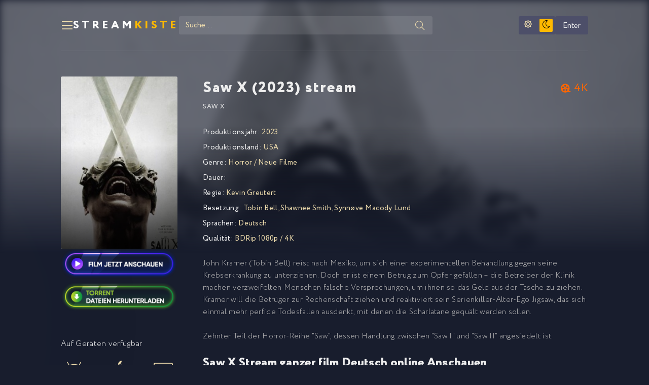

--- FILE ---
content_type: text/html; charset=utf-8
request_url: https://streamkiste.video/1362-saw-x-2023.html
body_size: 6219
content:
<!DOCTYPE html>
<html lang="de">
<head>
	<title>Saw X 2023 Stream Deutsch online Anschauen</title>
<meta name="charset" content="utf-8">
<meta name="title" content="Saw X 2023 Stream Deutsch online Anschauen">
<meta name="description" content="Saw X film deutsch Online Anschauen Kostenlos. Saw X 2023 komplette Film Deutsch / Deutsch voll untertitelt in hoher Qualität HD 720p, Full HD 1080p, Ultra HD 4K.">
<meta name="keywords" content="Saw X 2023 Stream, Saw X Stream Deutsch, Saw X 2023 online Anschauen">
<meta name="generator" content="DataLife Engine (https://dle-news.ru)">
<link rel="canonical" href="https://streamkiste.video/1362-saw-x-2023.html">
<link rel="alternate" type="application/rss+xml" title="StreamKiste -   Stream Ganzer HD filme  kostenlos online auf Deutsch anschauen" href="https://streamkiste.video/rss.xml">
<link rel="search" type="application/opensearchdescription+xml" title="StreamKiste -   Stream Ganzer HD filme  kostenlos online auf Deutsch anschauen" href="https://streamkiste.video/index.php?do=opensearch">
<meta property="twitter:title" content="Saw X 2023 Stream Deutsch online Anschauen">
<meta property="twitter:url" content="https://streamkiste.video/1362-saw-x-2023.html">
<meta property="twitter:card" content="summary_large_image">
<meta property="twitter:image" content="https://streamkiste.video/uploads/posts/2023-08/4932661.jpg">
<meta property="twitter:description" content="John Kramer (Tobin Bell) reist nach Mexiko, um sich einer experimentellen Behandlung gegen seine Krebserkrankung zu unterziehen. Doch er ist einem Betrug zum Opfer gefallen – die Betreiber der Klinik machen verzweifelten Menschen falsche Versprechungen, um ihnen so das Geld aus der Tasche zu">
<meta property="og:type" content="article">
<meta property="og:site_name" content="StreamKiste -   Stream Ganzer HD filme  kostenlos online auf Deutsch anschauen">
<meta property="og:title" content="Saw X 2023 Stream Deutsch online Anschauen">
<meta property="og:url" content="https://streamkiste.video/1362-saw-x-2023.html">
<meta property="og:image" content="https://streamkiste.video/uploads/posts/2023-08/4932661.jpg">
<meta property="og:description" content="John Kramer (Tobin Bell) reist nach Mexiko, um sich einer experimentellen Behandlung gegen seine Krebserkrankung zu unterziehen. Doch er ist einem Betrug zum Opfer gefallen – die Betreiber der Klinik machen verzweifelten Menschen falsche Versprechungen, um ihnen so das Geld aus der Tasche zu">
	<meta name="viewport" content="width=device-width, initial-scale=1.0" />
	<meta name="theme-color" content="#181d2d">
	<link rel="preload" href="/templates/streamkiste/css/common.css" as="style">
	<link rel="preload" href="/templates/streamkiste/css/styles.css" as="style">
	<link rel="preload" href="/templates/streamkiste/css/engine.css" as="style">
	<link rel="preload" href="/templates/streamkiste/css/fontawesome.css" as="style">
	<link rel="preload" href="/templates/streamkiste/webfonts/Circe-300.woff2" as="font" type="font/woff2" crossorigin>
	<link rel="preload" href="/templates/streamkiste/webfonts/Circe-400.woff2" as="font" type="font/woff2" crossorigin>
	<link rel="preload" href="/templates/streamkiste/webfonts/Circe-900.woff2" as="font" type="font/woff2" crossorigin>
    <link rel="preload" href="/templates/streamkiste/webfonts/fa-light-300.woff2" as="font" type="font/woff2" crossorigin>
    <link rel="preload" href="/templates/streamkiste/webfonts/fa-brands-400.woff2" as="font" type="font/woff2" crossorigin>
	<link rel="shortcut icon" href="/templates/streamkiste/images/favicon.svg" />
	<link href="/templates/streamkiste/css/common.css" type="text/css" rel="stylesheet" />
	<link href="/templates/streamkiste/css/styles.css" type="text/css" rel="stylesheet" />
	<link href="/templates/streamkiste/css/engine.css" type="text/css" rel="stylesheet" /> 
	<link href="/templates/streamkiste/css/fontawesome.css" type="text/css" rel="stylesheet" />
    
    <meta name="google-site-verification" content="_hJjNRcy96ydgbw-l2Ma39H4wGxpOQmgM_ZX-10OkBw" />
    <meta name="msvalidate.01" content="FAD36F6ACE131C56E055504C85BEF192" />
    
      <script src="//streamkiste.video/playerjs.js" type="text/javascript"></script>
</head>

<body>

	<script>
		function switchLight() {
			if (localStorage.getItem('theme') === 'light') {
				document.querySelector('body').classList.add('lt-is-active');
			} else {
				document.querySelector('body').classList.remove('lt-is-active');
			};
		};
		switchLight();
	</script>	

	<div class="wrapper  add-bg infull">

		<div class="wrapper-container wrapper-main">

			<header class="header vw100 anim" id="header">
				<div class="header__inner d-flex ai-center anim">
					<button class="header__btn-menu js-show-menu"><span class="fal fa-bars"></span></button>
					<a href="/" class="logo header__logo">stream<span>kiste</span></a>
					<div class="header__search flex-grow-1">
						<form id="quicksearch" method="post">
							<input type="hidden" name="do" value="search">
							<input type="hidden" name="subaction" value="search">
							<div class="header__search-box">
								<input id="story" name="story" placeholder="Suche..." type="text" autocomplete="off">
								<button type="submit" class="search-btn"><span class="fal fa-search"></span></button>
							</div>
						</form>
					</div>
					<ul class="theme-toggle" title="Designfarbe ändern">
						<li><span class="fal fa-sun"></span></li>
						<li><span class="fal fa-moon"></span></li>
					</ul>
					<div class="header__login d-flex ai-center">

<button class="header__login-btn header__login-btn--not-logged js-show-login">Enter</button>



<div class="login login--not-logged d-none">
	<div class="login__header d-flex jc-space-between ai-center">
		<div class="login__title stretch-free-width ws-nowrap">Enter </div>
		<div class="login__close"><span class="fal fa-times"></span></div>
	</div>
	<form method="post">
	<div class="login__content">
		<div class="login__row">
			<div class="login__caption">login:</div>
			<div class="login__input"><input type="text" name="login_name" id="login_name" placeholder="login"/></div>
			<span class="fal fa-user"></span>
		</div>
		<div class="login__row">
			<div class="login__caption">password: </div>
			<div class="login__input"><input type="password" name="login_password" id="login_password" placeholder="password" /></div>
			<span class="fal fa-lock"></span>
		</div>
		<label class="login__row checkbox" for="login_not_save">
		
		
		</label>
		<div class="login__row">
			<button onclick="submit();" type="submit" title="Enter">Enter</button>
			<input name="login" type="hidden" id="login" value="submit" />
		</div>
	</div>
	<div class="login__social">
		
		<div class="login__social-btns">
			
		</div>
	</div>
	</form>
</div>
</div>
				</div>
				<div class="header__menu">
					<div class="header__menu-inner wrapper-container">							<div class="nav-col">
								<div class="nav-title">Genre</div>
								<ul class="nav-menu">
										<li><a href="/abenteuer/">Abenteuer </a></li>
									<li><a href="/action/">Action </a></li>
									<li><a href="/animation/">Animation </a></li>
									<li><a href="/biografie/">Biografie </a></li>
									<li><a href="/bollywood/">Bollywood </a></li>
									<li><a href="/dokumentation/">Dokumentation </a></li>
									<li><a href="/drama/">Drama</a></li>
									<li><a href="/erotik/">Erotik </a></li>
                                    <li><a href="/experimentalfilm /">Experimentalfilm  </a></li>
									<li><a href="/familie/">Familie </a></li>
									<li><a href="/fantasy/">Fantasy  </a></li>
									<li><a href="/gericht/">Gericht </a></li>
									<li><a href="/historie/">Historie </a></li>
									<li><a href="/horror/">Horror  </a></li>				
                                    <li><a href="/komodie/">Komödie  </a></li>
									<li><a href="/kriegsfilm/">Kriegsfilm  </a></li>
									<li><a href="/krimi/">Krimi </a></li>
									<li><a href="/martial-arts/">Martial Arts  </a></li>
									<li><a href="/musical/"> Musical   </a></li>
                                    <li><a href="/musik/">Musik   </a></li>
									<li><a href="/romanze/">Romanze   </a></li>
									<li><a href="/sci-fi/">Sci-Fi  </a></li>
									<li><a href="/spionage/">Spionage   </a></li>
									<li><a href="/sport/">  Sport    </a></li>
                                    <li><a href="/thriller/">Thriller   </a></li>
									<li><a href="/tragikomodie/"> Tragikomödie   </a></li>
									<li><a href="/unbekannt/">Unbekannt  </a></li>
									<li><a href="/western/">Western </a></li>
								</ul>
							</div>
							<div class="nav-col">
								<div class="nav-title">Nach Land</div>
								<ul class="nav-menu">
								
								</ul>
								<div class="nav-title">Pro Jahr</div>
								<ul class="nav-menu">
                                    		 <li>
								<a href="/xfsearch/year/2023/">2023</a>
							</li>
												 <li>
								<a href="/xfsearch/year/2022/">2022</a>
							</li>
							<li>
								<a href="/xfsearch/year/2021/">2021</a>
							</li>
							<li>
								<a href="/xfsearch/year/2020/">2020</a>
							</li>
									
								</ul>
							</div></div>
				</div>
			</header>

			<!-- END HEADER -->

			<main class="content">

				

				
				
				

				
				<div class="sect__content grid-items"><article class="page ignore-select pmovie">

	<div class="pmovie__grid">

		<div class="pmovie__header">
			<div class="pmovie__header-main d-flex ai-center">
				<h1 class="flex-grow-1">Saw X (2023) stream</h1>
            
				<div class="item-slide__ext-rating item-slide__ext-rating--kp"> 4K</div>
			
			</div>
			<div class="pmovie__original">Saw X</div>
		</div>

		<div class="pmovie__left">
			<div class="pmovie__img img-fit-cover img-mask js-bg-poster" data-imgbg="https://streamkiste.video/uploads/posts/2023-08/thumbs/4932661.jpg">
				
				<img src="/uploads/posts/2023-08/thumbs/4932661.jpg" loading="lazy" alt="Saw X (2023)">
			
			
			</div>
            
                <noindex><center>
     <a href="/film-online.php"   rel="nofollow"   target="_blank" ><img src="/1.png"></a>
      </center> </noindex> 
                
                   <noindex><center>
     <a href="/download.php"   rel="nofollow"   target="_blank" ><img src="/2.png"></a>
      </center> </noindex> 
		<br><br>
		
		
			<div class="pmovie__subtitle">Auf Geräten verfügbar</div>
			<ul class="pmovie__devices d-flex jc-space-between">
				<li><span class="fab fa-android"></span>Android</li>
				<li><span class="fab fa-apple"></span>IOS</li>
				<li><span class="fal fa-tv"></span>Smart TV</li>
				</ul>
			<div class="pmovie__caption">
			Auf dieser Seite können Sie den ganzen Film Saw X (2023) online ansehen.
Videos in guter Qualität, jederzeit von Ihrem Android-Handy, iPhone oder PC.
			</div>
		</div>

		<div class="pmovie__main">
			<ul class="pmovie__list">
				<li><span>Produktionsjahr:</span> <a href="https://streamkiste.video/xfsearch/year/2023/">2023</a></li>
				<li><span>Produktionsland:</span> <a href="https://streamkiste.video/xfsearch/country/usa/">USA</a></li>
				<li><span>Genre:</span> 	<a href="https://streamkiste.video/horror/">Horror </a> / <a href="https://streamkiste.video/hd-filme-online-ganzer-3/">Neue Filme </a></li>
				<li><span>Dauer:</span> </li>
                <li><span>Regie:</span> 	<a href="https://streamkiste.video/xfsearch/director/kevin%20greutert/">Kevin Greutert</a></li>
                <li><span>Besetzung:</span> <a href="https://streamkiste.video/xfsearch/actors/tobin%20bell/">Tobin Bell</a>, <a href="https://streamkiste.video/xfsearch/actors/shawnee%20smith/">Shawnee Smith</a>, <a href="https://streamkiste.video/xfsearch/actors/synn%C3%B8ve%20macody%20lund/">Synnøve Macody Lund</a></li>
				<li><span>Sprachen:</span> Deutsch</li>
                <li><span>Qualität:</span> BDRip 1080p / 4K</li>
                
			</ul>
			<div class="pmovie__text full-text"><p><span>John Kramer (Tobin Bell) reist nach Mexiko, um sich einer experimentellen Behandlung gegen seine Krebserkrankung zu unterziehen. Doch er ist einem Betrug zum Opfer gefallen – die Betreiber der Klinik machen verzweifelten Menschen falsche Versprechungen, um ihnen so das Geld aus der Tasche zu ziehen. Kramer will die Betrüger zur Rechenschaft ziehen und reaktiviert sein Serienkiller-Alter-Ego Jigsaw, das sich einmal mehr perfide Todesfallen ausdenkt, mit denen die Scharlatane gequält werden sollen.</span><br><br><span>Zehnter Teil der Horror-Reihe "Saw", dessen Handlung zwischen "Saw I" und "Saw II" angesiedelt ist.</span></p></div><br>
            <h2> Saw X Stream  ganzer film Deutsch online Anschauen</h2>
		</div>

		<div class="pmovie__bottom">
			<div class="pmovie__player tabs-block">
				<div class="pmovie__player-controls d-flex ai-center">
					<div class="tabs-block__select d-flex flex-grow-1">
						<span>Online ansehen</span> 
						<span>TRAILER</span>
					</div>
					<div class="pmovie__complaint">
					
					</div>
				</div>
				<div class="tabs-block__content video-inside video-responsive1">
					 <div id="hd"></div>

<script>
    var player = new Playerjs({id:"hd",  poster:"https://streamkiste.video/uploads/posts/2023-08/thumbs/4932661.jpg", file:"https://streamkiste.video/Paramount.mp4", title:"Saw X (2023)"});
</script>
				</div>
				<div class="tabs-block__content d-none video-inside video-responsive">
					<iframe width="840" height="504" data-src="https://www.youtube.com/embed/V5TnSxuIsa0" title="SAW X Trailer German Deutsch (2023)" frameborder="0" allow="accelerometer; autoplay; clipboard-write; encrypted-media; gyroscope; picture-in-picture; web-share" allowfullscreen></iframe>
				</div>
				
			</div>
			
		</div>

	</div>		

	<!-- END PMOVIE GRID -->

	<section class="sect pmovie__related">
		<h3 class="sect__title sect__header">Sehen Sie auch nur die besten Premieren!</h3>
		<div class="sect__content grid-items">
			<a class="item item-poster grid-item" href="https://streamkiste.video/1225-saw-x-2023-hwd6yu6dwwdtdw.html">
	<div class="item-poster__img img-fit-cover img-responsive img-responsive--portrait">
		<img src="/uploads/posts/2023-06/thumbs/saw-x.jpg" loading="lazy" alt="Saw X (2023)">
		<div class="item__play-btn anim"><span class="fal fa-play"></span></div>
		<div class="item-poster__desc-btn anim js-show-info"><span class="fal fa-plus"></span></div>
	</div>
	<div class="item-poster__title ws-nowrap">Saw X (2023)</div>
	<div class="item-poster__meta ws-nowrap">Horror  / Neue Filme </div>
</a><a class="item item-poster grid-item" href="https://streamkiste.video/62-der-mann-der-die-welt-ass-2022.html">
	<div class="item-poster__img img-fit-cover img-responsive img-responsive--portrait">
		<img src="/uploads/posts/2022-06/thumbs/5295878.jpg" loading="lazy" alt="Der Mann der die Welt aß (2022)">
		<div class="item__play-btn anim"><span class="fal fa-play"></span></div>
		<div class="item-poster__desc-btn anim js-show-info"><span class="fal fa-plus"></span></div>
	</div>
	<div class="item-poster__title ws-nowrap">Der Mann der die Welt aß (2022)</div>
	<div class="item-poster__meta ws-nowrap">Drama  / Komödie  / Neue Filme </div>
</a><a class="item item-poster grid-item" href="https://streamkiste.video/380-john-wick-kapitel-4-2023ddw.html">
	<div class="item-poster__img img-fit-cover img-responsive img-responsive--portrait">
		<img src="/uploads/posts/2022-07/thumbs/0326672.jpg" loading="lazy" alt="John Wick: Kapitel 4 (2023)">
		<div class="item__play-btn anim"><span class="fal fa-play"></span></div>
		<div class="item-poster__desc-btn anim js-show-info"><span class="fal fa-plus"></span></div>
	</div>
	<div class="item-poster__title ws-nowrap">John Wick: Kapitel 4 (2023)</div>
	<div class="item-poster__meta ws-nowrap">Action / Neue Filme </div>
</a><a class="item item-poster grid-item" href="https://streamkiste.video/1116-the-charlatan-2023.html">
	<div class="item-poster__img img-fit-cover img-responsive img-responsive--portrait">
		<img src="/uploads/posts/2023-01/thumbs/1765719.jpg" loading="lazy" alt="The Charlatan (2023)">
		<div class="item__play-btn anim"><span class="fal fa-play"></span></div>
		<div class="item-poster__desc-btn anim js-show-info"><span class="fal fa-plus"></span></div>
	</div>
	<div class="item-poster__title ws-nowrap">The Charlatan (2023)</div>
	<div class="item-poster__meta ws-nowrap">Horror  / Neue Filme </div>
</a><a class="item item-poster grid-item" href="https://streamkiste.video/1075-sharper-2023-7wwddtwwdwddf4sd6.html">
	<div class="item-poster__img img-fit-cover img-responsive img-responsive--portrait">
		<img src="/uploads/posts/2023-01/thumbs/1493059.jpg" loading="lazy" alt="Sharper (2023)">
		<div class="item__play-btn anim"><span class="fal fa-play"></span></div>
		<div class="item-poster__desc-btn anim js-show-info"><span class="fal fa-plus"></span></div>
	</div>
	<div class="item-poster__title ws-nowrap">Sharper (2023)</div>
	<div class="item-poster__meta ws-nowrap">Drama  / Thriller  / Neue Filme </div>
</a>
		</div>
	</section>

</article></div>
				

				

 

			</main>

			<!-- END CONTENT -->

			<footer class="footer d-flex ai-center vw100">
				<div class="logo footer__logo">stream<span>kiste</span></div>
				<ul class="footer__menu flex-grow-1 d-flex jc-flex-end">
					<li><a href="/">StreamKiste</a></li>
					
				</ul>
			</footer>

			<!-- END FOOTER -->

		</div>

		<!-- END WRAPPER-MAIN -->

	</div>

	<!-- END WRAPPER -->
	
	
<script src="/engine/classes/js/jquery3.js?v=8fa20"></script>
<script src="/engine/classes/js/jqueryui3.js?v=8fa20" defer></script>
<script src="/engine/classes/js/dle_js.js?v=8fa20" defer></script>
<script src="/engine/classes/js/lazyload.js?v=8fa20" defer></script>
<script type="application/ld+json">{"@context":"https://schema.org","@graph":[{"@type":"BreadcrumbList","@context":"https://schema.org/","itemListElement":[{"@type":"ListItem","position":1,"item":{"@id":"https://streamkiste.video/","name":"StreamKiste"}},{"@type":"ListItem","position":2,"item":{"@id":"https://streamkiste.video/horror/","name":"Horror "}},{"@type":"ListItem","position":3,"item":{"@id":"https://streamkiste.video/1362-saw-x-2023.html","name":"Saw X (2023)"}}]}]}</script>
	<script src="/templates/streamkiste/js/libs.js"></script>
	<script src="/templates/streamkiste/js/filter.js"></script>
	<script>
<!--
var dle_root       = '/';
var dle_admin      = '';
var dle_login_hash = 'b0f0272ec72346c125f96c82e38e58334f392fcc';
var dle_group      = 5;
var dle_skin       = 'streamkiste';
var dle_wysiwyg    = '2';
var quick_wysiwyg  = '2';
var dle_min_search = '4';
var dle_act_lang   = ["Yes", "No", "Enter", "Cancel", "Save", "Delete", "Loading. Please, wait..."];
var menu_short     = 'Quick edit';
var menu_full      = 'Full edit';
var menu_profile   = 'View profile';
var menu_send      = 'Send message';
var menu_uedit     = 'Admin Center';
var dle_info       = 'Information';
var dle_confirm    = 'Confirm';
var dle_prompt     = 'Enter the information';
var dle_req_field  = ["Fill the name field", "Fill the message field", "Fill the field with the subject of the message"];
var dle_del_agree  = 'Are you sure you want to delete it? This action cannot be undone';
var dle_spam_agree = 'Are you sure you want to mark the user as a spammer? This will remove all his comments';
var dle_c_title    = 'Send a complaint';
var dle_complaint  = 'Enter the text of your complaint to the Administration:';
var dle_mail       = 'Your e-mail:';
var dle_big_text   = 'Highlighted section of text is too large.';
var dle_orfo_title = 'Enter a comment to the detected error on the page for Administration ';
var dle_p_send     = 'Send';
var dle_p_send_ok  = 'Notification has been sent successfully ';
var dle_save_ok    = 'Changes are saved successfully. Refresh the page?';
var dle_reply_title= 'Reply to the comment';
var dle_tree_comm  = '0';
var dle_del_news   = 'Delete article';
var dle_sub_agree  = 'Do you really want to subscribe to this article’s comments?';
var dle_captcha_type  = '0';
var dle_share_interesting  = ["Share a link to the selected text", "Twitter", "Facebook", "Вконтакте", "Direct Link:", "Right-click and select «Copy Link»"];
var DLEPlayerLang     = {prev: 'Previous',next: 'Next',play: 'Play',pause: 'Pause',mute: 'Mute', unmute: 'Unmute', settings: 'Settings', enterFullscreen: 'Enable full screen mode', exitFullscreen: 'Disable full screen mode', speed: 'Speed', normal: 'Normal', quality: 'Quality', pip: 'PiP mode'};
var allow_dle_delete_news   = false;
var dle_search_delay   = false;
var dle_search_value   = '';
jQuery(function($){
FastSearch();
});
//-->
</script>
    
    <!-- Yandex.Metrika counter -->
<script type="text/javascript" >
   (function(m,e,t,r,i,k,a){m[i]=m[i]||function(){(m[i].a=m[i].a||[]).push(arguments)};
   m[i].l=1*new Date();k=e.createElement(t),a=e.getElementsByTagName(t)[0],k.async=1,k.src=r,a.parentNode.insertBefore(k,a)})
   (window, document, "script", "https://mc.yandex.ru/metrika/tag.js", "ym");

   ym(89305946, "init", {
        clickmap:true,
        trackLinks:true,
        accurateTrackBounce:true
   });
</script>
<noscript><div><img src="https://mc.yandex.ru/watch/89305946" style="position:absolute; left:-9999px;" alt="" /></div></noscript>
<!-- /Yandex.Metrika counter -->

<script defer src="https://static.cloudflareinsights.com/beacon.min.js/vcd15cbe7772f49c399c6a5babf22c1241717689176015" integrity="sha512-ZpsOmlRQV6y907TI0dKBHq9Md29nnaEIPlkf84rnaERnq6zvWvPUqr2ft8M1aS28oN72PdrCzSjY4U6VaAw1EQ==" data-cf-beacon='{"version":"2024.11.0","token":"1534ef81b8134a90a1940014c8152c70","r":1,"server_timing":{"name":{"cfCacheStatus":true,"cfEdge":true,"cfExtPri":true,"cfL4":true,"cfOrigin":true,"cfSpeedBrain":true},"location_startswith":null}}' crossorigin="anonymous"></script>
</body>
</html>

<!-- DataLife Engine Copyright SoftNews Media Group (http://dle-news.ru) -->
